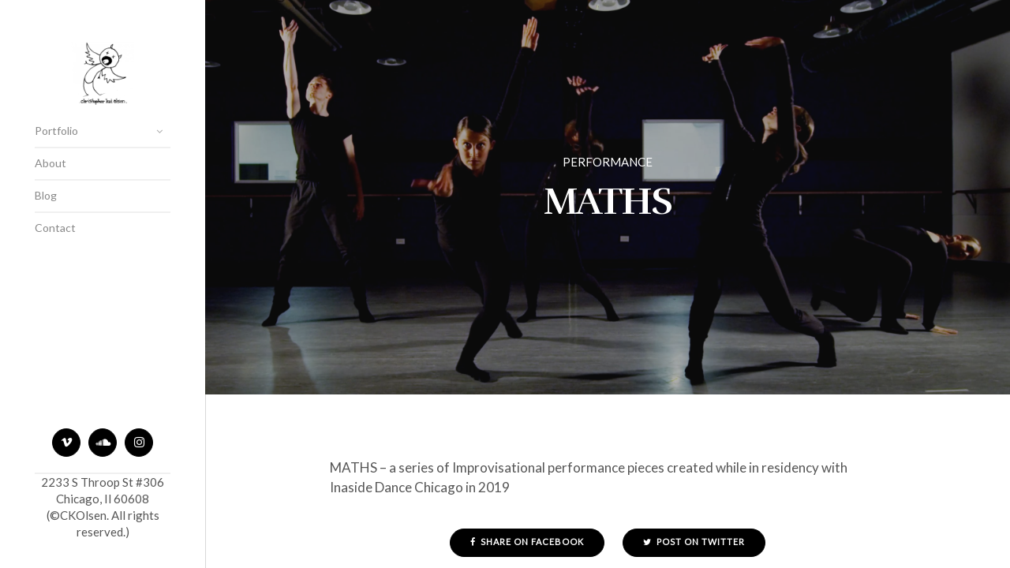

--- FILE ---
content_type: text/html; charset=UTF-8
request_url: http://ckolsen.com/portfolio/maths/
body_size: 7967
content:
<!DOCTYPE html>
<html lang="en-US" class="no-js no-svg ajax-content">

<head>
	<meta charset="UTF-8">
	<meta name="viewport" content="width=device-width, initial-scale=1">
	<link rel="profile" href="http://gmpg.org/xfn/11">
	<title>MATHS &#8211; C K OLSEN</title>
<meta name='robots' content='max-image-preview:large' />
<link rel='dns-prefetch' href='//secure.gravatar.com' />
<link rel='dns-prefetch' href='//fonts.googleapis.com' />
<link rel='dns-prefetch' href='//s.w.org' />
<link rel='dns-prefetch' href='//v0.wordpress.com' />
<link rel="alternate" type="application/rss+xml" title="C K OLSEN &raquo; Feed" href="http://ckolsen.com/feed/" />
<link rel="alternate" type="application/rss+xml" title="C K OLSEN &raquo; Comments Feed" href="http://ckolsen.com/comments/feed/" />
<script type="text/javascript">
window._wpemojiSettings = {"baseUrl":"https:\/\/s.w.org\/images\/core\/emoji\/13.1.0\/72x72\/","ext":".png","svgUrl":"https:\/\/s.w.org\/images\/core\/emoji\/13.1.0\/svg\/","svgExt":".svg","source":{"concatemoji":"http:\/\/ckolsen.com\/wp-includes\/js\/wp-emoji-release.min.js?ver=5.9.5"}};
/*! This file is auto-generated */
!function(e,a,t){var n,r,o,i=a.createElement("canvas"),p=i.getContext&&i.getContext("2d");function s(e,t){var a=String.fromCharCode;p.clearRect(0,0,i.width,i.height),p.fillText(a.apply(this,e),0,0);e=i.toDataURL();return p.clearRect(0,0,i.width,i.height),p.fillText(a.apply(this,t),0,0),e===i.toDataURL()}function c(e){var t=a.createElement("script");t.src=e,t.defer=t.type="text/javascript",a.getElementsByTagName("head")[0].appendChild(t)}for(o=Array("flag","emoji"),t.supports={everything:!0,everythingExceptFlag:!0},r=0;r<o.length;r++)t.supports[o[r]]=function(e){if(!p||!p.fillText)return!1;switch(p.textBaseline="top",p.font="600 32px Arial",e){case"flag":return s([127987,65039,8205,9895,65039],[127987,65039,8203,9895,65039])?!1:!s([55356,56826,55356,56819],[55356,56826,8203,55356,56819])&&!s([55356,57332,56128,56423,56128,56418,56128,56421,56128,56430,56128,56423,56128,56447],[55356,57332,8203,56128,56423,8203,56128,56418,8203,56128,56421,8203,56128,56430,8203,56128,56423,8203,56128,56447]);case"emoji":return!s([10084,65039,8205,55357,56613],[10084,65039,8203,55357,56613])}return!1}(o[r]),t.supports.everything=t.supports.everything&&t.supports[o[r]],"flag"!==o[r]&&(t.supports.everythingExceptFlag=t.supports.everythingExceptFlag&&t.supports[o[r]]);t.supports.everythingExceptFlag=t.supports.everythingExceptFlag&&!t.supports.flag,t.DOMReady=!1,t.readyCallback=function(){t.DOMReady=!0},t.supports.everything||(n=function(){t.readyCallback()},a.addEventListener?(a.addEventListener("DOMContentLoaded",n,!1),e.addEventListener("load",n,!1)):(e.attachEvent("onload",n),a.attachEvent("onreadystatechange",function(){"complete"===a.readyState&&t.readyCallback()})),(n=t.source||{}).concatemoji?c(n.concatemoji):n.wpemoji&&n.twemoji&&(c(n.twemoji),c(n.wpemoji)))}(window,document,window._wpemojiSettings);
</script>
<style type="text/css">
img.wp-smiley,
img.emoji {
	display: inline !important;
	border: none !important;
	box-shadow: none !important;
	height: 1em !important;
	width: 1em !important;
	margin: 0 0.07em !important;
	vertical-align: -0.1em !important;
	background: none !important;
	padding: 0 !important;
}
</style>
	<link rel='stylesheet' id='wp-block-library-css'  href='http://ckolsen.com/wp-includes/css/dist/block-library/style.min.css?ver=5.9.5' type='text/css' media='all' />
<style id='wp-block-library-inline-css' type='text/css'>
.has-text-align-justify{text-align:justify;}
</style>
<style id='wp-block-library-theme-inline-css' type='text/css'>
.wp-block-audio figcaption{color:#555;font-size:13px;text-align:center}.is-dark-theme .wp-block-audio figcaption{color:hsla(0,0%,100%,.65)}.wp-block-code>code{font-family:Menlo,Consolas,monaco,monospace;color:#1e1e1e;padding:.8em 1em;border:1px solid #ddd;border-radius:4px}.wp-block-embed figcaption{color:#555;font-size:13px;text-align:center}.is-dark-theme .wp-block-embed figcaption{color:hsla(0,0%,100%,.65)}.blocks-gallery-caption{color:#555;font-size:13px;text-align:center}.is-dark-theme .blocks-gallery-caption{color:hsla(0,0%,100%,.65)}.wp-block-image figcaption{color:#555;font-size:13px;text-align:center}.is-dark-theme .wp-block-image figcaption{color:hsla(0,0%,100%,.65)}.wp-block-pullquote{border-top:4px solid;border-bottom:4px solid;margin-bottom:1.75em;color:currentColor}.wp-block-pullquote__citation,.wp-block-pullquote cite,.wp-block-pullquote footer{color:currentColor;text-transform:uppercase;font-size:.8125em;font-style:normal}.wp-block-quote{border-left:.25em solid;margin:0 0 1.75em;padding-left:1em}.wp-block-quote cite,.wp-block-quote footer{color:currentColor;font-size:.8125em;position:relative;font-style:normal}.wp-block-quote.has-text-align-right{border-left:none;border-right:.25em solid;padding-left:0;padding-right:1em}.wp-block-quote.has-text-align-center{border:none;padding-left:0}.wp-block-quote.is-large,.wp-block-quote.is-style-large,.wp-block-quote.is-style-plain{border:none}.wp-block-search .wp-block-search__label{font-weight:700}.wp-block-group:where(.has-background){padding:1.25em 2.375em}.wp-block-separator{border:none;border-bottom:2px solid;margin-left:auto;margin-right:auto;opacity:.4}.wp-block-separator:not(.is-style-wide):not(.is-style-dots){width:100px}.wp-block-separator.has-background:not(.is-style-dots){border-bottom:none;height:1px}.wp-block-separator.has-background:not(.is-style-wide):not(.is-style-dots){height:2px}.wp-block-table thead{border-bottom:3px solid}.wp-block-table tfoot{border-top:3px solid}.wp-block-table td,.wp-block-table th{padding:.5em;border:1px solid;word-break:normal}.wp-block-table figcaption{color:#555;font-size:13px;text-align:center}.is-dark-theme .wp-block-table figcaption{color:hsla(0,0%,100%,.65)}.wp-block-video figcaption{color:#555;font-size:13px;text-align:center}.is-dark-theme .wp-block-video figcaption{color:hsla(0,0%,100%,.65)}.wp-block-template-part.has-background{padding:1.25em 2.375em;margin-top:0;margin-bottom:0}
</style>
<link rel='stylesheet' id='mediaelement-css'  href='http://ckolsen.com/wp-includes/js/mediaelement/mediaelementplayer-legacy.min.css?ver=4.2.16' type='text/css' media='all' />
<link rel='stylesheet' id='wp-mediaelement-css'  href='http://ckolsen.com/wp-includes/js/mediaelement/wp-mediaelement.min.css?ver=5.9.5' type='text/css' media='all' />
<style id='global-styles-inline-css' type='text/css'>
body{--wp--preset--color--black: #000000;--wp--preset--color--cyan-bluish-gray: #abb8c3;--wp--preset--color--white: #ffffff;--wp--preset--color--pale-pink: #f78da7;--wp--preset--color--vivid-red: #cf2e2e;--wp--preset--color--luminous-vivid-orange: #ff6900;--wp--preset--color--luminous-vivid-amber: #fcb900;--wp--preset--color--light-green-cyan: #7bdcb5;--wp--preset--color--vivid-green-cyan: #00d084;--wp--preset--color--pale-cyan-blue: #8ed1fc;--wp--preset--color--vivid-cyan-blue: #0693e3;--wp--preset--color--vivid-purple: #9b51e0;--wp--preset--gradient--vivid-cyan-blue-to-vivid-purple: linear-gradient(135deg,rgba(6,147,227,1) 0%,rgb(155,81,224) 100%);--wp--preset--gradient--light-green-cyan-to-vivid-green-cyan: linear-gradient(135deg,rgb(122,220,180) 0%,rgb(0,208,130) 100%);--wp--preset--gradient--luminous-vivid-amber-to-luminous-vivid-orange: linear-gradient(135deg,rgba(252,185,0,1) 0%,rgba(255,105,0,1) 100%);--wp--preset--gradient--luminous-vivid-orange-to-vivid-red: linear-gradient(135deg,rgba(255,105,0,1) 0%,rgb(207,46,46) 100%);--wp--preset--gradient--very-light-gray-to-cyan-bluish-gray: linear-gradient(135deg,rgb(238,238,238) 0%,rgb(169,184,195) 100%);--wp--preset--gradient--cool-to-warm-spectrum: linear-gradient(135deg,rgb(74,234,220) 0%,rgb(151,120,209) 20%,rgb(207,42,186) 40%,rgb(238,44,130) 60%,rgb(251,105,98) 80%,rgb(254,248,76) 100%);--wp--preset--gradient--blush-light-purple: linear-gradient(135deg,rgb(255,206,236) 0%,rgb(152,150,240) 100%);--wp--preset--gradient--blush-bordeaux: linear-gradient(135deg,rgb(254,205,165) 0%,rgb(254,45,45) 50%,rgb(107,0,62) 100%);--wp--preset--gradient--luminous-dusk: linear-gradient(135deg,rgb(255,203,112) 0%,rgb(199,81,192) 50%,rgb(65,88,208) 100%);--wp--preset--gradient--pale-ocean: linear-gradient(135deg,rgb(255,245,203) 0%,rgb(182,227,212) 50%,rgb(51,167,181) 100%);--wp--preset--gradient--electric-grass: linear-gradient(135deg,rgb(202,248,128) 0%,rgb(113,206,126) 100%);--wp--preset--gradient--midnight: linear-gradient(135deg,rgb(2,3,129) 0%,rgb(40,116,252) 100%);--wp--preset--duotone--dark-grayscale: url('#wp-duotone-dark-grayscale');--wp--preset--duotone--grayscale: url('#wp-duotone-grayscale');--wp--preset--duotone--purple-yellow: url('#wp-duotone-purple-yellow');--wp--preset--duotone--blue-red: url('#wp-duotone-blue-red');--wp--preset--duotone--midnight: url('#wp-duotone-midnight');--wp--preset--duotone--magenta-yellow: url('#wp-duotone-magenta-yellow');--wp--preset--duotone--purple-green: url('#wp-duotone-purple-green');--wp--preset--duotone--blue-orange: url('#wp-duotone-blue-orange');--wp--preset--font-size--small: 13px;--wp--preset--font-size--medium: 20px;--wp--preset--font-size--large: 36px;--wp--preset--font-size--x-large: 42px;}.has-black-color{color: var(--wp--preset--color--black) !important;}.has-cyan-bluish-gray-color{color: var(--wp--preset--color--cyan-bluish-gray) !important;}.has-white-color{color: var(--wp--preset--color--white) !important;}.has-pale-pink-color{color: var(--wp--preset--color--pale-pink) !important;}.has-vivid-red-color{color: var(--wp--preset--color--vivid-red) !important;}.has-luminous-vivid-orange-color{color: var(--wp--preset--color--luminous-vivid-orange) !important;}.has-luminous-vivid-amber-color{color: var(--wp--preset--color--luminous-vivid-amber) !important;}.has-light-green-cyan-color{color: var(--wp--preset--color--light-green-cyan) !important;}.has-vivid-green-cyan-color{color: var(--wp--preset--color--vivid-green-cyan) !important;}.has-pale-cyan-blue-color{color: var(--wp--preset--color--pale-cyan-blue) !important;}.has-vivid-cyan-blue-color{color: var(--wp--preset--color--vivid-cyan-blue) !important;}.has-vivid-purple-color{color: var(--wp--preset--color--vivid-purple) !important;}.has-black-background-color{background-color: var(--wp--preset--color--black) !important;}.has-cyan-bluish-gray-background-color{background-color: var(--wp--preset--color--cyan-bluish-gray) !important;}.has-white-background-color{background-color: var(--wp--preset--color--white) !important;}.has-pale-pink-background-color{background-color: var(--wp--preset--color--pale-pink) !important;}.has-vivid-red-background-color{background-color: var(--wp--preset--color--vivid-red) !important;}.has-luminous-vivid-orange-background-color{background-color: var(--wp--preset--color--luminous-vivid-orange) !important;}.has-luminous-vivid-amber-background-color{background-color: var(--wp--preset--color--luminous-vivid-amber) !important;}.has-light-green-cyan-background-color{background-color: var(--wp--preset--color--light-green-cyan) !important;}.has-vivid-green-cyan-background-color{background-color: var(--wp--preset--color--vivid-green-cyan) !important;}.has-pale-cyan-blue-background-color{background-color: var(--wp--preset--color--pale-cyan-blue) !important;}.has-vivid-cyan-blue-background-color{background-color: var(--wp--preset--color--vivid-cyan-blue) !important;}.has-vivid-purple-background-color{background-color: var(--wp--preset--color--vivid-purple) !important;}.has-black-border-color{border-color: var(--wp--preset--color--black) !important;}.has-cyan-bluish-gray-border-color{border-color: var(--wp--preset--color--cyan-bluish-gray) !important;}.has-white-border-color{border-color: var(--wp--preset--color--white) !important;}.has-pale-pink-border-color{border-color: var(--wp--preset--color--pale-pink) !important;}.has-vivid-red-border-color{border-color: var(--wp--preset--color--vivid-red) !important;}.has-luminous-vivid-orange-border-color{border-color: var(--wp--preset--color--luminous-vivid-orange) !important;}.has-luminous-vivid-amber-border-color{border-color: var(--wp--preset--color--luminous-vivid-amber) !important;}.has-light-green-cyan-border-color{border-color: var(--wp--preset--color--light-green-cyan) !important;}.has-vivid-green-cyan-border-color{border-color: var(--wp--preset--color--vivid-green-cyan) !important;}.has-pale-cyan-blue-border-color{border-color: var(--wp--preset--color--pale-cyan-blue) !important;}.has-vivid-cyan-blue-border-color{border-color: var(--wp--preset--color--vivid-cyan-blue) !important;}.has-vivid-purple-border-color{border-color: var(--wp--preset--color--vivid-purple) !important;}.has-vivid-cyan-blue-to-vivid-purple-gradient-background{background: var(--wp--preset--gradient--vivid-cyan-blue-to-vivid-purple) !important;}.has-light-green-cyan-to-vivid-green-cyan-gradient-background{background: var(--wp--preset--gradient--light-green-cyan-to-vivid-green-cyan) !important;}.has-luminous-vivid-amber-to-luminous-vivid-orange-gradient-background{background: var(--wp--preset--gradient--luminous-vivid-amber-to-luminous-vivid-orange) !important;}.has-luminous-vivid-orange-to-vivid-red-gradient-background{background: var(--wp--preset--gradient--luminous-vivid-orange-to-vivid-red) !important;}.has-very-light-gray-to-cyan-bluish-gray-gradient-background{background: var(--wp--preset--gradient--very-light-gray-to-cyan-bluish-gray) !important;}.has-cool-to-warm-spectrum-gradient-background{background: var(--wp--preset--gradient--cool-to-warm-spectrum) !important;}.has-blush-light-purple-gradient-background{background: var(--wp--preset--gradient--blush-light-purple) !important;}.has-blush-bordeaux-gradient-background{background: var(--wp--preset--gradient--blush-bordeaux) !important;}.has-luminous-dusk-gradient-background{background: var(--wp--preset--gradient--luminous-dusk) !important;}.has-pale-ocean-gradient-background{background: var(--wp--preset--gradient--pale-ocean) !important;}.has-electric-grass-gradient-background{background: var(--wp--preset--gradient--electric-grass) !important;}.has-midnight-gradient-background{background: var(--wp--preset--gradient--midnight) !important;}.has-small-font-size{font-size: var(--wp--preset--font-size--small) !important;}.has-medium-font-size{font-size: var(--wp--preset--font-size--medium) !important;}.has-large-font-size{font-size: var(--wp--preset--font-size--large) !important;}.has-x-large-font-size{font-size: var(--wp--preset--font-size--x-large) !important;}
</style>
<link rel='stylesheet' id='contact-form-7-css'  href='http://ckolsen.com/wp-content/plugins/contact-form-7/includes/css/styles.css?ver=5.6.4' type='text/css' media='all' />
<link rel='stylesheet' id='ebor-google-font-css'  href='//fonts.googleapis.com/css?family=Rufina%3A400%2C600%2C700%2C800%7CLato%3A400%2C600%2C400italic&#038;ver=1.0.0' type='text/css' media='all' />
<link rel='stylesheet' id='bootstrap-css'  href='http://ckolsen.com/wp-content/themes/sugarland/assets/css/bootstrap.min.css?ver=5.9.5' type='text/css' media='all' />
<link rel='stylesheet' id='ebor-style-css'  href='http://ckolsen.com/wp-content/themes/sugarland/style.css?ver=5.9.5' type='text/css' media='all' />
<style id='ebor-style-inline-css' type='text/css'>

			body,
			p a:hover,
			a p,
			blockquote,
			blockquote::before,
			a:hover .teaser-content h3,
			p i.fa, 
			.button i.fa,
			ul.unordered-list li a, 
			.hentry ul li a, 
			ol li a {
				color: #555;	
			}
			a, 
			a:hover, 
			a:focus,
			.social-list li a i,
			.social-list li a:hover i,
			i.fa,
			ul.unordered-list li a:hover, 
			.hentry ul li a:hover, 
			ol li a:hover,
			.price-table p.price {
				color: #2b2b2b;
			}
			p.small,
			blockquote footer,
			#main-nav a,
			#bottom-header p.small,
			#bottom-header p,
			footer p,
			footer p a,
			input, 
			textarea, 
			select {
				color: #888;
			}
			.button {
				border: 1px solid #000;
				color: #ffffff;
				background: #000;
			}
			.button:hover {
				color: #ffffff !important;
				background: rgba(0,0,0,0.85);
			}
			.hentry h1, 
			h2, 
			h3, 
			h4, 
			h5,
			#main-nav > ul .active > a, 
			#main-nav > ul a.active, 
			#main-nav > .additional-links .active > a, 
			#main-nav > .additional-links a.active, 
			#main-nav li a:hover, #options li a.current, 
			li a.mixitup-control-active,
			#main-nav li a.sub-nav-toggle::before  {
				color: #2b2b2b;
			}
			.nav-bar {
				background-color: #555;
			}
			#main-nav a,
			#main-nav > ul > li > .sub-nav,
			#bottom-header .social-list,
			body.wpb-js-composer .vc_tta-tabs.vc_tta-o-no-fill .vc_tta-tabs-list {
				border-bottom: 2px solid #f0f0f0;
			}
			.borderline,
			.teaser-bottom,
			.comment {
				border-top: 2px solid #f0f0f0;
			}
			header,
			#white-background,
			.price-table .heading:after,
			#ajax-content .ajax-sidebar {
				background: #ffffff;	
			}
			.info-box-content a,
			a.circled:hover i.fa,
			.info-box-content i.fa,
			.covering-image p, 
			.covering-image h3, 
			.covering-image h2, 
			.covering-image h4, 
			.covering-image h5,
			.info-box-content p, 
			.info-box-content h1, 
			.info-box-content h3, 
			.info-box-content h2, 
			.info-box-content h4, 
			.info-box-content h5, 
			.info-box-content span,
			.vc_row-has-fill * {
				color: #ffffff !important;
			}
			.barrier {
				border-top: 1px solid #d8d8d8;
			}
			#fixed-barrier {
				background: #d8d8d8;
			}
			.blog-page .last-teaser {
				border-bottom: 1px solid #d8d8d8;
			}
			.blank .parent {
				border-bottom: 1px solid #d8d8d8;
				border-top: 1px solid #d8d8d8;
			}
			.button i.fa, 
			.info-box-content i.fa,
			.circled i.fa,
			.sliphoveritemTitle {
				color: #ffffff;
			}
			.circled {
				border: 1px solid #000;
				background: #000;
			}
			.round-button {
				border: 2px solid #fff;
				background: #fff;
			}
			.round-button i.fa,
			.blank .info-box-content h5, 
			.blank i.fa {
				color: #2b2b2b !important;
			}
			ul.pagination li a,
			.hentry table tr,
			.hentry table td,
			.hentry table th,
			#wp-calendar table tr,
			#wp-calendar table td,
			.wpb_text_column table tr,
			.wpb_text_column table td {
				color: #999;
				border: 1px solid #d8d8d8;
			}
			ul.pagination li a:hover {
				color: #2b2b2b;
				background: #f9f9f9;
			}
			ul.pagination li a.active {
				border: 2px solid #2b2b2b;
				color: #2b2b2b;
			}
			.price-table {
				border: 2px solid #f2f2f2;
			}
			.price-table .heading:before {
				background: none repeat scroll 0 0 #f2f2f2;
			}
			.price-table .heading {
				color: #2b2b2b;
				border-bottom: 2px solid #f2f2f2;
			}
			.price-table.highlighted .heading:before {
				background: none repeat scroll 0 0 #2b2b2b;
			}
			.price-table.highlighted .heading {
				border-bottom: 2px solid #2b2b2b;
			}
			@media only screen and (max-width : 768px) {
				.ajax-more {
					background: #fff;
				}
			}
			textarea, 
			select, 
			input:not([type="submit"]):not([type="image"]):not([type="button"]):not([type="checkbox"]):not([type="radio"]),
			.hentry table {
				border: 1px solid #d8d8d8;
			}
			input:focus, 
			textarea:focus,
			.hentry table tr:nth-child(even),
			.hentry table thead tr,
			.wpb_text_column table thead tr,
			.wpb_text_column table tr:nth-child(even),
			.hentry table th:nth-child(even) {
				background: #f9f9f9;
			}
			.send-btn {
				border: 1px solid #000;
				color: #ffffff;
				background: #000;
			}
			.send-btn:hover {
				color: #ffffff;
				background: rgba(0,0,0,0.75);
			}
			@media only screen and (max-width: 1200px) {
				#background-color {
					background: #fff;
				}
			}
			body.wpb-js-composer .vc_tta-color-grey.vc_tta-style-modern .vc_tta-tab.vc_active > a,
			body.wpb-js-composer .vc_tta-color-grey.vc_tta-style-modern .vc_tta-tab > a,
			body.wpb-js-composer .vc_tta-color-grey.vc_tta-style-modern .vc_tta-tab > a:hover {
				color: #2b2b2b;
				background: #fff;
			}
			body.wpb-js-composer .vc_tta-color-grey.vc_tta-style-modern .vc_tta-tab.vc_active > a,
			body.wpb-js-composer .vc_tta-color-grey.vc_tta-style-modern .vc_tta-tab > a:hover {
				opacity: 1;
				border-bottom: 2px solid #2b2b2b;
			}
			.info-box-content .circled {
				border: 1px solid rgba(255,255,255,0.4);
			}
			.overlay,
			.vc_row-has-fill:before {
				background-color: rgba(29, 29, 29, 0.45);
			}
			.overlay2 {
				background-color: rgba(29, 29, 29, 0.35);
			}
			#ajax-content {
				background: rgba(0, 0, 0, 0.92);
			}
		
</style>
<link rel='stylesheet' id='jetpack_css-css'  href='http://ckolsen.com/wp-content/plugins/jetpack/css/jetpack.css?ver=11.4' type='text/css' media='all' />
<script type='text/javascript' src='http://ckolsen.com/wp-includes/js/jquery/jquery.min.js?ver=3.6.0' id='jquery-core-js'></script>
<script type='text/javascript' src='http://ckolsen.com/wp-includes/js/jquery/jquery-migrate.min.js?ver=3.3.2' id='jquery-migrate-js'></script>
<link rel="https://api.w.org/" href="http://ckolsen.com/wp-json/" /><link rel="EditURI" type="application/rsd+xml" title="RSD" href="http://ckolsen.com/xmlrpc.php?rsd" />
<link rel="wlwmanifest" type="application/wlwmanifest+xml" href="http://ckolsen.com/wp-includes/wlwmanifest.xml" /> 
<meta name="generator" content="WordPress 5.9.5" />
<link rel="canonical" href="http://ckolsen.com/portfolio/maths/" />
<link rel="alternate" type="application/json+oembed" href="http://ckolsen.com/wp-json/oembed/1.0/embed?url=http%3A%2F%2Fckolsen.com%2Fportfolio%2Fmaths%2F" />
<link rel="alternate" type="text/xml+oembed" href="http://ckolsen.com/wp-json/oembed/1.0/embed?url=http%3A%2F%2Fckolsen.com%2Fportfolio%2Fmaths%2F&#038;format=xml" />
<style>img#wpstats{display:none}</style>
	<meta name="generator" content="Powered by WPBakery Page Builder - drag and drop page builder for WordPress."/>

<!-- Jetpack Open Graph Tags -->
<meta property="og:type" content="article" />
<meta property="og:title" content="MATHS" />
<meta property="og:url" content="http://ckolsen.com/portfolio/maths/" />
<meta property="og:description" content="MATHS &#8211; a series of Improvisational performance pieces created while in residency with Inaside Dance Chicago in 2019" />
<meta property="article:published_time" content="2019-10-31T16:02:18+00:00" />
<meta property="article:modified_time" content="2022-03-07T17:04:28+00:00" />
<meta property="og:site_name" content="C K OLSEN" />
<meta property="og:image" content="http://ckolsen.com/wp-content/uploads/2022/03/INASIDE-MATHS-D2B-Crop-scaled.jpg" />
<meta property="og:image:width" content="2560" />
<meta property="og:image:height" content="1440" />
<meta property="og:image:alt" content="" />
<meta property="og:locale" content="en_US" />
<meta name="twitter:text:title" content="MATHS" />
<meta name="twitter:image" content="http://ckolsen.com/wp-content/uploads/2022/03/INASIDE-MATHS-D2B-Crop-scaled.jpg?w=640" />
<meta name="twitter:card" content="summary_large_image" />

<!-- End Jetpack Open Graph Tags -->
<link rel="icon" href="http://ckolsen.com/wp-content/uploads/2020/08/cropped-IMG_7743-2-2-32x32.jpg" sizes="32x32" />
<link rel="icon" href="http://ckolsen.com/wp-content/uploads/2020/08/cropped-IMG_7743-2-2-192x192.jpg" sizes="192x192" />
<link rel="apple-touch-icon" href="http://ckolsen.com/wp-content/uploads/2020/08/cropped-IMG_7743-2-2-180x180.jpg" />
<meta name="msapplication-TileImage" content="http://ckolsen.com/wp-content/uploads/2020/08/cropped-IMG_7743-2-2-270x270.jpg" />
<noscript><style> .wpb_animate_when_almost_visible { opacity: 1; }</style></noscript></head>

<body class="portfolio-template-default single single-portfolio postid-1429 single-format-standard wp-custom-logo sliphover-active wpb-js-composer js-comp-ver-6.2.0 vc_responsive">

<div id="ajax-content">
	<div class="ajax-close"></div>
	<div class="ajax-slider"></div>
	<div class="ajax-sidebar"></div>
	<div class="ajax-more">Show Info</div>
</div>

<div class="wrapper"><!-- start wrapper -->


	<div id="logo">
		<a href="http://ckolsen.com/" class="custom-logo-link" rel="home"><img width="1546" height="1547" src="http://ckolsen.com/wp-content/uploads/2020/08/cropped-CKOLSEN_Raphael.jpg" class="logo" alt="C K OLSEN" srcset="http://ckolsen.com/wp-content/uploads/2020/08/cropped-CKOLSEN_Raphael.jpg 1546w, http://ckolsen.com/wp-content/uploads/2020/08/cropped-CKOLSEN_Raphael-300x300.jpg 300w, http://ckolsen.com/wp-content/uploads/2020/08/cropped-CKOLSEN_Raphael-1024x1024.jpg 1024w, http://ckolsen.com/wp-content/uploads/2020/08/cropped-CKOLSEN_Raphael-150x150.jpg 150w, http://ckolsen.com/wp-content/uploads/2020/08/cropped-CKOLSEN_Raphael-768x768.jpg 768w, http://ckolsen.com/wp-content/uploads/2020/08/cropped-CKOLSEN_Raphael-1536x1536.jpg 1536w, http://ckolsen.com/wp-content/uploads/2020/08/cropped-CKOLSEN_Raphael-60x60.jpg 60w" sizes="(max-width: 1546px) 100vw, 1546px" /></a>	</div>
	
<div id="menu-button">
	<div class="cursor"> 
		<div id="nav-button"> 
			<span class="nav-bar"></span> 
			<span class="nav-bar"></span> 
			<span class="nav-bar"></span> 
		</div>
	</div>
</div>
<header> 

	<nav id="main-nav">
	<ul id="menu-standard-navigation-home" class="option-set clearfix"><li id="menu-item-604" class="menu-item menu-item-type-post_type menu-item-object-page menu-item-home menu-item-has-children menu-item-604 has-dropdown"><a href="http://ckolsen.com/" class="sub-nav-toggle">Portfolio</a>
<ul role="menu" class=" sub-nav hidden">
	<li id="menu-item-173" class="menu-item menu-item-type-custom menu-item-object-custom menu-item-173"><a href="#all">All</a></li>
	<li id="menu-item-607" class="menu-item menu-item-type-custom menu-item-object-custom menu-item-607"><a href="#art">art</a></li>
	<li id="menu-item-605" class="menu-item menu-item-type-custom menu-item-object-custom menu-item-605"><a href="#performance">performance</a></li>
	<li id="menu-item-1526" class="menu-item menu-item-type-custom menu-item-object-custom menu-item-1526"><a href="#animation">animation</a></li>
	<li id="menu-item-606" class="menu-item menu-item-type-custom menu-item-object-custom menu-item-606"><a href="#film">film</a></li>
	<li id="menu-item-640" class="menu-item menu-item-type-custom menu-item-object-custom menu-item-640"><a href="#adventure">adventure</a></li>
</ul>
</li>
<li id="menu-item-154" class="menu-item menu-item-type-post_type menu-item-object-page menu-item-154"><a href="http://ckolsen.com/about/">About</a></li>
<li id="menu-item-608" class="menu-item menu-item-type-post_type menu-item-object-page current_page_parent menu-item-608"><a href="http://ckolsen.com/?page_id=25">Blog</a></li>
<li id="menu-item-161" class="menu-item menu-item-type-post_type menu-item-object-page menu-item-161"><a href="http://ckolsen.com/contact/">Contact</a></li>
</ul></nav>	
	<div id="bottom-header">
			<ul class="social-list clearfix">
		<li>
						   <a href="http://www.vimeo.com/ckolsen" target="_blank" class="circled">
							   <i class="fa fa-vimeo"></i>
							   <div class="circle-anim"></div>
					   	   </a>
				   	   </li><li>
						   <a href="https://soundcloud.com/shoutboxpodcast" target="_blank" class="circled">
							   <i class="fa fa-soundcloud"></i>
							   <div class="circle-anim"></div>
					   	   </a>
				   	   </li><li>
						   <a href="https://www.instagram.com/welcometokaialand" target="_blank" class="circled">
							   <i class="fa fa-instagram"></i>
							   <div class="circle-anim"></div>
					   	   </a>
				   	   </li>	</ul>
2233 S Throop St #306
Chicago, Il 60608
(©CKOlsen. All rights reserved.)	</div>

</header>

<div id="white-background"></div>
<div id="background-color"></div>
<div id="content"><!-- start content -->
<div id="fixed-barrier"></div>
<div id="project-title" class="centered">
	<div class="parent">
		<div class="child">
		
			<h3>MATHS</h3><p>MATHS &#8211; a series of Improvisational performance pieces created while in residency with Inaside Dance Chicago in 2019</p>
			
			<a href="http://ckolsen.com/portfolio/maths/" class="button">Details</a>
			
		</div>
	</div>
</div>

<div id="project-slider">

	<figure class="images">
		<img width="2560" height="1440" src="http://ckolsen.com/wp-content/uploads/2022/03/INASIDE-MATHS-D2B-Crop-scaled.jpg" class="attachment-full size-full wp-post-image" alt="" srcset="http://ckolsen.com/wp-content/uploads/2022/03/INASIDE-MATHS-D2B-Crop-scaled.jpg 2560w, http://ckolsen.com/wp-content/uploads/2022/03/INASIDE-MATHS-D2B-Crop-300x169.jpg 300w, http://ckolsen.com/wp-content/uploads/2022/03/INASIDE-MATHS-D2B-Crop-1024x576.jpg 1024w, http://ckolsen.com/wp-content/uploads/2022/03/INASIDE-MATHS-D2B-Crop-768x432.jpg 768w, http://ckolsen.com/wp-content/uploads/2022/03/INASIDE-MATHS-D2B-Crop-1536x864.jpg 1536w, http://ckolsen.com/wp-content/uploads/2022/03/INASIDE-MATHS-D2B-Crop-2048x1152.jpg 2048w" sizes="(max-width: 2560px) 100vw, 2560px" />	</figure>
	
			<a class="ajax-prev" href="http://ckolsen.com/portfolio/bug/"></a>
		
			<a class="ajax-next" href="http://ckolsen.com/portfolio/merder/"></a>
		
</div>

	<div class="container clearfix full-width">
		<div class="col-lg-12 height-500">
			<div class="full-height-wrapper">
			
				<figure class="images background-image" style="background-image: url(http://ckolsen.com/wp-content/uploads/2022/03/INASIDE-MATHS-D2B-Crop-scaled.jpg);"></figure>
				
				<div class="info-box-content">
					<div class="parent">
						<div class="child">
							<p class="the-category">performance</p>
							<h2 class="header">MATHS</h2>						</div>
					</div>
				</div>
				
				<div class="overlay2"></div>
				
			</div>
		</div>
	</div>


<div class="container clearfix no-header">
	
	
	<div class="col-lg-10 col-lg-offset-1 post-text hentry">
		
				
		<p>MATHS &#8211; a series of Improvisational performance pieces created while in residency with Inaside Dance Chicago in 2019</p>
		
	</div>

	<div class="col-lg-12 centered"> 
	<a target="_blank" href="http://www.facebook.com/share.php?u=http://ckolsen.com/portfolio/maths/" onClick="return ebor_fb_like()" class="button"><i class="fa fa-facebook"></i> Share on Facebook</a> 
	<a target="_blank" href="https://twitter.com/share?url=http://ckolsen.com/portfolio/maths/" onClick="return ebor_tweet()" class="button"><i class="fa fa-twitter"></i> Post on Twitter</a> 
</div>

<script type="text/javascript">
	function ebor_fb_like() {
		window.open('http://www.facebook.com/sharer.php?u=http://ckolsen.com/portfolio/maths/&t=maths','sharer','toolbar=0,status=0,width=626,height=436');
		return false;
	}
	function ebor_tweet() {
		window.open('https://twitter.com/share?url=http://ckolsen.com/portfolio/maths/&t=maths','sharer','toolbar=0,status=0,width=626,height=436');
		return false;
	}
</script>
</div>

<br />
<b>Notice</b>:  Trying to access array offset on value of type bool in <b>/home/ainhjge654ot/domains/ckolsen.com/html/wp-content/themes/sugarland/inc/content-portfolio-nav.php</b> on line <b>11</b><br />

<div class="padding-0 clearfix" data-ref="mixitup-container">
	
			<div class="mix item clearfix col-sm-4 col-xs-12 home portfolio lifestyle" data-ref="mixitup-target">
			<a href="http://ckolsen.com/portfolio/merder/">
				<figure class="images"> 
										<img src="http://ckolsen.com/wp-content/uploads/2020/08/Merder_IMG_2905-scaled.jpg" alt="<span>performance</span>MERDER" class="slip" /> 
				</figure>
			</a>
		</div>
		
	<div class="mix item clearfix col-sm-4 col-xs-12 home portfolio blank" data-ref="mixitup-target">
		<a href="http://ckolsen.com/portfolio">
		
			<figure class="images"> 
				<img src="http://ckolsen.com/wp-content/themes/sugarland/assets/images/blank.jpg" alt="Blank Image" /> 
			</figure>
			
			<div class="info-box-content">
				<div class="parent">
					<div class="child">
						<h5><i class="fa fa-th"></i> Overview</h5>
					</div>
				</div>
			</div>
			
		</a>
	</div>
	
			<div class="mix item clearfix col-sm-4 col-xs-12 home portfolio travel" data-ref="mixitup-target">
			<a href="http://ckolsen.com/portfolio/bug/">
				<figure class="images"> 
										<img src="http://ckolsen.com/wp-content/uploads/2017/09/bug-Day1-20200206-V2a_1refined-scaled.jpg" alt="<span>performance</span>bug" class="slip" /> 
				</figure>
			</a>
		</div>
		
</div>
</div><!-- end content --> 
</div><!-- end wrapper --> 

<script type='text/javascript' src='http://ckolsen.com/wp-content/plugins/contact-form-7/includes/swv/js/index.js?ver=5.6.4' id='swv-js'></script>
<script type='text/javascript' id='contact-form-7-js-extra'>
/* <![CDATA[ */
var wpcf7 = {"api":{"root":"http:\/\/ckolsen.com\/wp-json\/","namespace":"contact-form-7\/v1"}};
/* ]]> */
</script>
<script type='text/javascript' src='http://ckolsen.com/wp-content/plugins/contact-form-7/includes/js/index.js?ver=5.6.4' id='contact-form-7-js'></script>
<script type='text/javascript' src='http://ckolsen.com/wp-content/themes/sugarland/assets/js/jquery-easing-1.3.js?ver=5.9.5' id='easing-js'></script>
<script type='text/javascript' src='http://ckolsen.com/wp-content/themes/sugarland/assets/js/bootstrap.min.js?ver=5.9.5' id='bootstrap-js'></script>
<script type='text/javascript' src='http://ckolsen.com/wp-content/themes/sugarland/assets/js/mixitup.min.js?ver=5.9.5' id='mixitup-js'></script>
<script type='text/javascript' src='http://ckolsen.com/wp-content/themes/sugarland/assets/js/jquery.fancybox.pack.js?ver=5.9.5' id='fancybox-js'></script>
<script type='text/javascript' src='http://ckolsen.com/wp-content/themes/sugarland/assets/js/jquery.fitvids.js?ver=5.9.5' id='fitvids-js'></script>
<script type='text/javascript' src='http://ckolsen.com/wp-content/themes/sugarland/assets/js/main.js?ver=5.9.5' id='main-js'></script>
<script type='text/javascript' src='http://ckolsen.com/wp-content/themes/sugarland/assets/js/jquery.sliphover.min.js?ver=5.9.5' id='sliphover-js'></script>
<script src='https://stats.wp.com/e-202604.js' defer></script>
<script>
	_stq = window._stq || [];
	_stq.push([ 'view', {v:'ext',j:'1:11.4',blog:'56297568',post:'1429',tz:'-6',srv:'ckolsen.com'} ]);
	_stq.push([ 'clickTrackerInit', '56297568', '1429' ]);
</script>
</body>
</html>